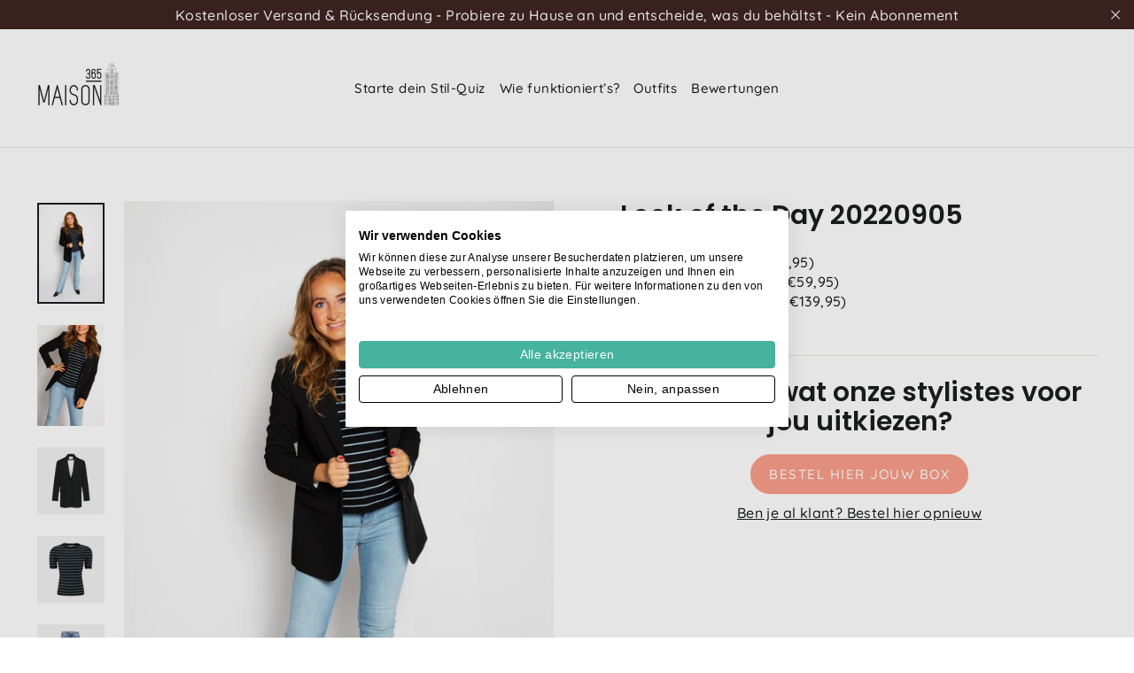

--- FILE ---
content_type: text/css
request_url: https://maison365.de/cdn/shop/t/8/assets/boost-pfs-custom.css?v=160930150512136061911742890421
body_size: -258
content:
.boost-pfs-filter-wrapper{overflow:visible}.boost-pfs-filter-right-col .boost-pfs-filter-products{width:100%;overflow:visible;height:auto!important}.boost-pfs-filter-tree-mobile{padding-left:22px}.boost-pfs-in-collection-search-button{padding:8px 20px!important}.boost-pfs-in-collection-search-clear{padding:8px!important}.boost-pfs-search-result-number{margin-top:10px}#PredictiveWrapper{display:none}.boost-pfs-search-result-toolbar{display:flex;align-items:center;margin:35px 0;border-top:1px solid #ededed;border-bottom:1px solid #ededed;white-space:nowrap;padding:0}.boost-pfs-search-result-toolbar .boost-pfs-search-result-item:first-child{flex:auto}.boost-pfs-search-result-toolbar .boost-pfs-search-result-panel-controls{padding:17px 0;margin:0}#boost-pfs-filter-top-sorting-select:hover,.boost-pfs-filter-top-sorting-select:hover{border:1px solid;border-color:var(--colorBorder)}.boost-pfs-filter-tree-desktop-button{padding-top:10px;padding-bottom:8px}.boost-pfs-filter-products:after{display:table;clear:both;content:""}@media screen and (min-width: 768px){.boost-pfs-filter-wrapper{margin:0}.boost-pfs-filter-left-col{width:20%}.boost-pfs-filter-stick.boost-pfs-filter-tree-h-wrapper,.boost-pfs-filter-stick.boost-pfs-filter-tree-h,.boost-pfs-filter-stick.boost-pfs-filter-tree-desktop-button-sticky-wrapper{z-index:19}}@media screen and (max-width: 767px){.boost-pfs-filter-tree{display:none;width:100%;float:none}.boost-pfs-filter-right-col{width:100%}#CollectionAjaxContent .grid{margin-left:0}.boost-pfs-search-result-toolbar .boost-pfs-search-total-result{display:none}.boost-pfs-filter-stick.boost-pfs-filter-tree-mobile-button{z-index:29}.boost-pfs-filter-top-sorting{padding:0}}
/*# sourceMappingURL=/cdn/shop/t/8/assets/boost-pfs-custom.css.map?v=160930150512136061911742890421 */
